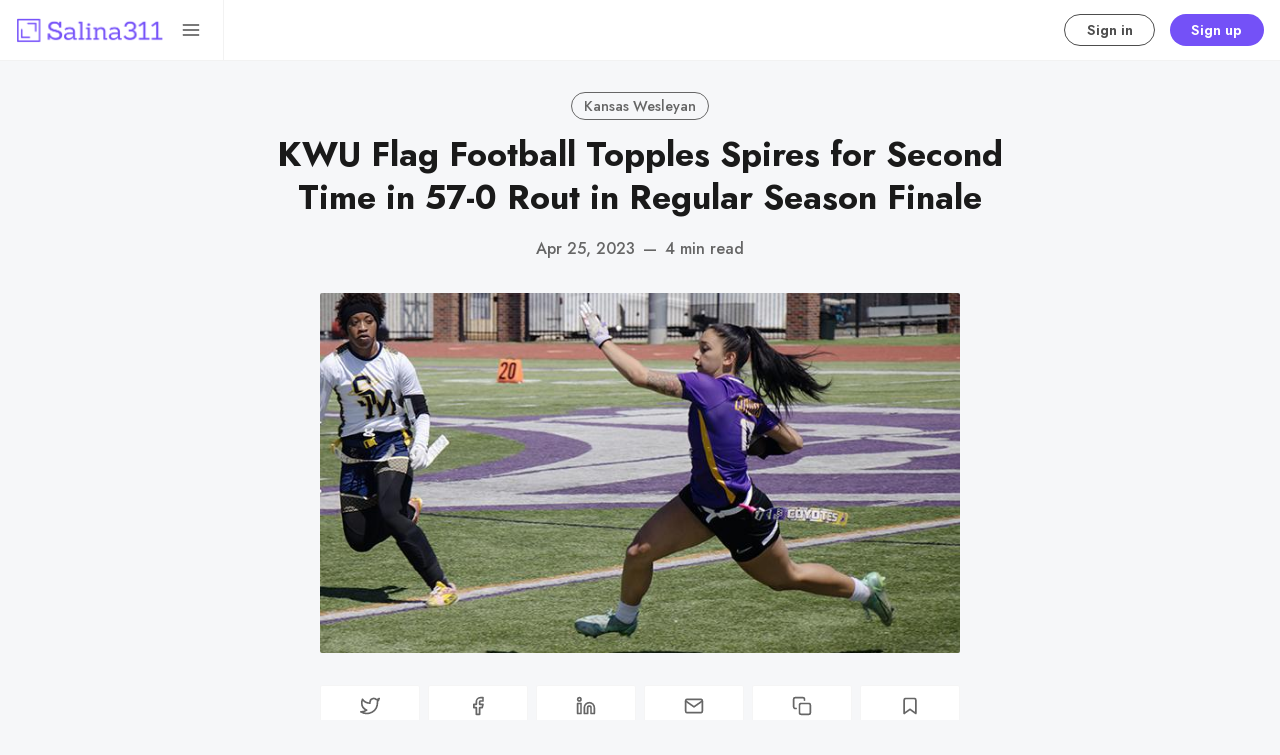

--- FILE ---
content_type: text/html; charset=utf-8
request_url: https://salina311.com/flag-football-topples-spires-for-second-time-in-57-0-rout-in-regular-season-finale/
body_size: 14489
content:
<!DOCTYPE html>
<html lang="en" data-grid-columns="3" data-color-scheme="system">
  <head>
    <meta charset="utf-8">
    <meta http-equiv="X-UA-Compatible" content="IE=edge">

    <title>KWU Flag Football Topples Spires for Second Time in 57-0 Rout in Regular Season Finale</title>

    <meta name="HandheldFriendly" content="True" />
    <meta name="viewport" content="width=device-width, initial-scale=1.0" />
    

    <link rel="preload" href="https://salina311.com/assets/dist/app.min.js?v=13708fd5f9" as="script">
    <link rel="preload" href="https://salina311.com/assets/dist/app.min.css?v=13708fd5f9" as="style">
    <link rel="preconnect" href="https://fonts.googleapis.com">
    <link rel="preconnect" href="https://fonts.gstatic.com" crossorigin>

        <link rel="preload stylesheet" href="https://fonts.googleapis.com/css2?family=Jost:wght@300;400;500;600;700;800&display=swap" 
              as="style" onload="this.onload=null;this.rel='stylesheet'" crossorigin>

        <noscript>
          <link href="https://fonts.googleapis.com/css2?family=Jost:wght@300;400;500;600;700;800&display=swap" rel="stylesheet">
        </noscript>





    <script async src="https://salina311.com/assets/dist/app.min.js?v=13708fd5f9"></script>

    <link rel="stylesheet" type="text/css" href="https://salina311.com/assets/dist/app.min.css?v=13708fd5f9" />

    <!--cssential--><style></style><!--/cssential-->

    <script>
  // Basic Config
  let CONFIG = {
    GHOST_URL: ``, 
    GHOST_KEY: ``,
    GHOST_SEARCH_IN_CONTENT: !!``,
    GHOST_VERSION: 'v5.0', /* Ghost version */
    GHOST_SEARCH_LIMIT: 8, /* Search result limit */
    DEFAULT_VIEW_TYPE: `grid`,
    DEFAULT_GRID_COLUMNS: 3, /* Nr of columns for post cards. Possible values 2 or 3. */
    DEFAULT_COLOR_SCHEME: `System`,
    ENABLE_COLOR_SCHEME_PICKER: true, /* Enable Color cheme picker */
    ENABLE_IMAGE_LIGHTBOX: !!`true`,
    ENABLE_SCROLL_TO_TOP: true, /* Enable Scroll Top Button */
    ENABLE_FILTER: true, /* Enable filter feature on homepage */
    ENABLE_HYPHENS: false, /* Enable hyphens */
    ENABLE_PWA: false, /* Enable PWA - Progressive Web App */
    ENABLE_STICKY_HEADER: !!``,
    ENABLE_MENU_AUTO_CLOSE: true, /* Auto close menu when clicking outside of it */
    DISQUS_SHORTNAME: 'biron-demo', /* Replace 'biron-demo' with your disqus account shortname */
    COVE_ID: 'f03ab542e4e2671c13b4f4c429d762e6', /* To use Cove, replace the below id with your cove publication id*/
    OPEN_LINKS_IN_NEW_TAB: !!``,
  }

  // Color schemes, you can either modify the existing ones or add new ones
  const COLOR_SCHEMES = [
    {
      "id": "light",
      "name": "Light",
      "colors": {
        "primary": "var(--ghost-accent-color)",
        "secondary": "#f77a3b",
        "text": "hsl(0, 0%, 10%)",
        "text_acc_1": "hsl(0, 0%, 20%)",
        "text_acc_2": "hsl(0, 0%, 30%)",
        "text_acc_3": "hsl(0, 0%, 40%)",
        "text_reverse": "hsl(0, 0%, 90%)",
        "bg": "hsl(0, 100%, 100%)",
        "bg_body": "hsl(219,23%,97%)",
        "bg_acc_1": "hsl(0, 0%, 98%)",
        "bg_acc_2": "hsl(0, 0%, 96%)",
        "bg_acc_3": "hsl(0, 0%, 94%)",
        "bg_reverse": "hsl(0, 0%, 10%)",
        "neutral": "hsl(0, 0%, 50%)",
        "border": "hsl(0, 0%, 95%)"
      }
    },
    {
      "id": "dark",
      "name": "Dark",
      "colors": {
        "primary": "var(--ghost-accent-color)",
        "secondary": "#f77a3b",
        "text": "hsl(0, 0%, 90%)",
        "text_acc_1": "hsl(0, 0%, 80%)",
        "text_acc_2": "hsl(0, 0%, 70%)",
        "text_acc_3": "hsl(0, 0%, 60%)",
        "text_reverse": "hsl(0, 0%, 10%)",
        "bg": "hsl(0, 0%, 8%)",
        "bg_body": "hsl(0, 0%, 3%)",
        "bg_acc_1": "hsl(0, 0%, 10%)",
        "bg_acc_2": "hsl(0, 0%, 12%)",
        "bg_acc_3": "hsl(0, 0%, 15%)",
        "bg_reverse": "hsl(0, 0%, 90%)",
        "neutral": "hsl(0, 0%, 50%)",
        "border": "hsl(0, 0%, 15%)"
      }
    }, 
    {
      "id": "whitesmoke",
      "name": "Whitesmoke",
      "colors": {
        "primary": "hsl(354, 81%, 65%)",
        "secondary": "hsl(185, 54%, 45%)",
        "text": "hsl(34, 36%, 10%)",
        "text_acc_1": "hsl(34, 36%, 20%)",
        "text_acc_2": "hsl(34, 36%, 30%)",
        "text_acc_3": "hsl(34, 36%, 40%)",
        "text_reverse": "hsl(34, 36%, 90%)",
        "bg": "hsl(34, 36%, 96%)",
        "bg_body": "hsl(34, 36%, 93%)",
        "bg_acc_1": "hsl(34, 36%, 90%)",
        "bg_acc_2": "hsl(34, 36%, 88%)",
        "bg_acc_3": "hsl(34, 36%, 85%)",
        "bg_reverse": "hsl(34, 36%, 10%)",
        "neutral": "hsl(34, 36%, 50%)",
        "border": "hsl(34, 36%, 85%)"
      }
    }, 
    {
      "id": "midnight",
      "name": "Midnight",
      "colors": {
        "primary": "hsl(309, 52%, 50%)",
        "secondary": "hsl(56, 88%, 60%)",
        "text": "hsl(250, 63%, 90%)",
        "text_acc_1": "hsl(250, 63%, 85%)",
        "text_acc_2": "hsl(250, 63%, 80%)",
        "text_acc_3": "hsl(250, 63%, 75%)",
        "text_reverse": "hsl(250, 63%, 10%)",
        "bg": "hsl(250, 63%, 10%)",
        "bg_body": "hsl(250, 63%, 5%)",
        "bg_acc_1": "hsl(250, 63%, 15%)",
        "bg_acc_2": "hsl(250, 63%, 20%)",
        "bg_acc_3": "hsl(250, 63%, 25%)",
        "bg_reverse": "hsl(250, 63%, 90%)",
        "neutral": "hsl(250, 63%, 50%)",
        "border": "hsl(250, 63%, 23%)"
      }
    } 
  ];
</script>

<style>
  body {
    --global-max-width: 1280px;
    --global-radius: 2px;
    --global-radius-round: 50%;
    --global-header-position: initial;
    --global-hyphens: none; /* none / auto */
    --global-menu-icons: none;
    --global-menu-alignement: flex-start; /* flex-start / center / flex-end */
    --global-breadcrumb: none; /* none / flex */
    --global-menu-cta: flex; /* none / flex */
  }
</style>

    <script>
  // Dark/Light Theme Handling
  let preferredTheme; 
  if (CONFIG.DEFAULT_COLOR_SCHEME.toLowerCase() === 'system') {
    const preferredColorScheme = 
    ( window.matchMedia 
      && window.matchMedia('(prefers-color-scheme: dark)').matches
    ) 
    ? 'dark' 
    : 'light'
    preferredTheme = localStorage.getItem('USER_COLOR_SCHEME') || preferredColorScheme;
  } else {
    preferredTheme = localStorage.getItem('USER_COLOR_SCHEME') || CONFIG.DEFAULT_COLOR_SCHEME.toLowerCase();
  }
  document.documentElement.setAttribute('data-color-scheme', preferredTheme);

  // Grid/List View Handling
  let preferredView = localStorage.getItem('USER_VIEW_TYPE') || CONFIG.DEFAULT_VIEW_TYPE;
  document.documentElement.setAttribute('data-view-type', preferredView);

  // Grid columns setting
  document.documentElement.setAttribute('data-grid-columns', CONFIG.DEFAULT_GRID_COLUMNS);

  // =========================
  // Set Hyphens property
  // =========================
  const root = document.documentElement;
  if (CONFIG.ENABLE_HYPHENS) {
    root.style.setProperty('--global-hyphens', 'auto')
  }

  // =========================
  // Set Hyphens property
  // =========================
  if (CONFIG.ENABLE_STICKY_HEADER) {
    //root.style.setProperty('--global-header-position', 'sticky');
    document.documentElement.setAttribute('data-header', 'sticky');
  }
  
  // Global values needed
  const GLOBAL = {
    CURRENT_PAGE: parseInt(''),
    NEXT_PAGE: parseInt(''),
    NEXT_PAGE_LINK: '',
    MAX_PAGES: parseInt(''), 
    LAST_PAGE: `` === `` ? true : false,
    POSTS_PER_PAGE: parseInt('12'),
    ADD_BOOKMARK_MSG: `Saved!`,
    REMOVE_BOOKMARK_MSG: `Removed!`,
    API: ''
  }

  // Set Themes
  let style = document.createElement('style');
  style.innerHTML = `
    ${COLOR_SCHEMES.map(function(theme) { 
      return `
        html[data-color-scheme="${theme.id}"], button[data-color-scheme="${theme.id}"] {
          --color-primary: ${theme.colors.primary};
          --color-secondary: ${theme.colors.secondary};

          --color-text: ${theme.colors.text};
          --color-text-acc-1: ${theme.colors.text_acc_1};
          --color-text-acc-2: ${theme.colors.text_acc_2};
          --color-text-acc-3: ${theme.colors.text_acc_3};
          --color-text-reverse: ${theme.colors.text_reverse};

          --color-bg-body: ${theme.colors.bg_body};  
          --color-bg: ${theme.colors.bg}; 
          --color-bg-acc-1: ${theme.colors.bg_acc_1}; 
          --color-bg-acc-2: ${theme.colors.bg_acc_2}; 
          --color-bg-acc-3: ${theme.colors.bg_acc_3}; 
          --color-bg-reverse: ${theme.colors.bg_reverse};

          --color-neutral: ${theme.colors.neutral}; 
          --color-border: ${theme.colors.border};
        }
        .btn-theme-toggle{display: none}
      `.replace(/\s+/g,'');
    }).join(' ')}
  `
  document.getElementsByTagName('head')[0].appendChild(style);
</script>
    <link rel="icon" href="https://salina311.com/content/images/size/w256h256/2021/06/noun_area_3399986.png" type="image/png">
    <link rel="canonical" href="https://salina311.com/flag-football-topples-spires-for-second-time-in-57-0-rout-in-regular-season-finale/">
    <meta name="referrer" content="no-referrer-when-downgrade">
    
    <meta property="og:site_name" content="Salina311">
    <meta property="og:type" content="article">
    <meta property="og:title" content="KWU Flag Football Topples Spires for Second Time in 57-0 Rout in Regular Season Finale">
    <meta property="og:description" content="Kansas Wesleyan Flag Football closed out its regular season on Sunday facing the Saint Mary Spires, and came away with a dominating win, topping the Spires 57-0 at Gene Bissell Field at JRI Stadium at the Graves Family Sports Complex.

Sunday&#x27;s 57 points was the second highest point total of">
    <meta property="og:url" content="https://salina311.com/flag-football-topples-spires-for-second-time-in-57-0-rout-in-regular-season-finale/">
    <meta property="og:image" content="https://salina311.com/content/images/2023/04/img-10.jpg">
    <meta property="article:published_time" content="2023-04-25T19:32:24.000Z">
    <meta property="article:modified_time" content="2023-04-25T19:32:24.000Z">
    <meta property="article:tag" content="Kansas Wesleyan">
    
    <meta property="article:publisher" content="https://www.facebook.com/getsalina311">
    <meta name="twitter:card" content="summary_large_image">
    <meta name="twitter:title" content="KWU Flag Football Topples Spires for Second Time in 57-0 Rout in Regular Season Finale">
    <meta name="twitter:description" content="Kansas Wesleyan Flag Football closed out its regular season on Sunday facing the Saint Mary Spires, and came away with a dominating win, topping the Spires 57-0 at Gene Bissell Field at JRI Stadium at the Graves Family Sports Complex.

Sunday&#x27;s 57 points was the second highest point total of">
    <meta name="twitter:url" content="https://salina311.com/flag-football-topples-spires-for-second-time-in-57-0-rout-in-regular-season-finale/">
    <meta name="twitter:image" content="https://salina311.com/content/images/2023/04/img-10.jpg">
    <meta name="twitter:label1" content="Written by">
    <meta name="twitter:data1" content="Jennifer Lamer">
    <meta name="twitter:label2" content="Filed under">
    <meta name="twitter:data2" content="Kansas Wesleyan">
    <meta name="twitter:site" content="@getsalina311">
    <meta property="og:image:width" content="700">
    <meta property="og:image:height" content="394">
    
    <script type="application/ld+json">
{
    "@context": "https://schema.org",
    "@type": "Article",
    "publisher": {
        "@type": "Organization",
        "name": "Salina311",
        "url": "https://salina311.com/",
        "logo": {
            "@type": "ImageObject",
            "url": "https://salina311.com/content/images/2021/06/Group-2.png"
        }
    },
    "author": {
        "@type": "Person",
        "name": "Jennifer Lamer",
        "url": "https://salina311.com/author/salinasync/",
        "sameAs": []
    },
    "headline": "KWU Flag Football Topples Spires for Second Time in 57-0 Rout in Regular Season Finale",
    "url": "https://salina311.com/flag-football-topples-spires-for-second-time-in-57-0-rout-in-regular-season-finale/",
    "datePublished": "2023-04-25T19:32:24.000Z",
    "dateModified": "2023-04-25T19:32:24.000Z",
    "image": {
        "@type": "ImageObject",
        "url": "https://salina311.com/content/images/2023/04/img-10.jpg",
        "width": 700,
        "height": 394
    },
    "keywords": "Kansas Wesleyan",
    "description": "Kansas Wesleyan Flag Football closed out its regular season on Sunday facing the Saint Mary Spires, and came away with a dominating win, topping the Spires 57-0 at Gene Bissell Field at JRI Stadium at the Graves Family Sports Complex.\n\nSunday&#x27;s 57 points was the second highest point total of the season for the Coyotes, second to when KWU scored 60 on Bethel on March 8 in just under three full quarters of action.\n\nThe Coyotes outscored the Spires 108-0 in their two meetings on the season.\n\nWesley",
    "mainEntityOfPage": "https://salina311.com/flag-football-topples-spires-for-second-time-in-57-0-rout-in-regular-season-finale/"
}
    </script>

    <meta name="generator" content="Ghost 6.12">
    <link rel="alternate" type="application/rss+xml" title="Salina311" href="https://salina311.com/rss/">
    <script defer src="https://cdn.jsdelivr.net/ghost/portal@~2.56/umd/portal.min.js" data-i18n="true" data-ghost="https://salina311.com/" data-key="6be85358b157f96cd61bc147c5" data-api="https://salina311-2.ghost.io/ghost/api/content/" data-locale="en" crossorigin="anonymous"></script><style id="gh-members-styles">.gh-post-upgrade-cta-content,
.gh-post-upgrade-cta {
    display: flex;
    flex-direction: column;
    align-items: center;
    font-family: -apple-system, BlinkMacSystemFont, 'Segoe UI', Roboto, Oxygen, Ubuntu, Cantarell, 'Open Sans', 'Helvetica Neue', sans-serif;
    text-align: center;
    width: 100%;
    color: #ffffff;
    font-size: 16px;
}

.gh-post-upgrade-cta-content {
    border-radius: 8px;
    padding: 40px 4vw;
}

.gh-post-upgrade-cta h2 {
    color: #ffffff;
    font-size: 28px;
    letter-spacing: -0.2px;
    margin: 0;
    padding: 0;
}

.gh-post-upgrade-cta p {
    margin: 20px 0 0;
    padding: 0;
}

.gh-post-upgrade-cta small {
    font-size: 16px;
    letter-spacing: -0.2px;
}

.gh-post-upgrade-cta a {
    color: #ffffff;
    cursor: pointer;
    font-weight: 500;
    box-shadow: none;
    text-decoration: underline;
}

.gh-post-upgrade-cta a:hover {
    color: #ffffff;
    opacity: 0.8;
    box-shadow: none;
    text-decoration: underline;
}

.gh-post-upgrade-cta a.gh-btn {
    display: block;
    background: #ffffff;
    text-decoration: none;
    margin: 28px 0 0;
    padding: 8px 18px;
    border-radius: 4px;
    font-size: 16px;
    font-weight: 600;
}

.gh-post-upgrade-cta a.gh-btn:hover {
    opacity: 0.92;
}</style><script async src="https://js.stripe.com/v3/"></script>
    <script defer src="https://cdn.jsdelivr.net/ghost/sodo-search@~1.8/umd/sodo-search.min.js" data-key="6be85358b157f96cd61bc147c5" data-styles="https://cdn.jsdelivr.net/ghost/sodo-search@~1.8/umd/main.css" data-sodo-search="https://salina311-2.ghost.io/" data-locale="en" crossorigin="anonymous"></script>
    
    <link href="https://salina311.com/webmentions/receive/" rel="webmention">
    <script defer src="/public/cards.min.js?v=13708fd5f9"></script>
    <link rel="stylesheet" type="text/css" href="/public/cards.min.css?v=13708fd5f9">
    <script defer src="/public/comment-counts.min.js?v=13708fd5f9" data-ghost-comments-counts-api="https://salina311.com/members/api/comments/counts/"></script>
    <script defer src="/public/member-attribution.min.js?v=13708fd5f9"></script>
    <script defer src="/public/ghost-stats.min.js?v=13708fd5f9" data-stringify-payload="false" data-datasource="analytics_events" data-storage="localStorage" data-host="https://salina311.com/.ghost/analytics/api/v1/page_hit"  tb_site_uuid="1439e90f-e81c-4e19-8780-62b37e258dc5" tb_post_uuid="80ab13a6-34e3-46e5-89d8-bbb5a6e9ec69" tb_post_type="post" tb_member_uuid="undefined" tb_member_status="undefined"></script><style>:root {--ghost-accent-color: #7451f7;}</style>
    <script defer data-domain="salina311.com" src="https://plausible.io/js/plausible.js"></script>
<script src="https://cdn.jsdelivr.net/npm/chart.js"></script>
<style>
    .gh-portal-expire-container {
        display: none !important;
    }
</style>
<link rel="stylesheet" href="https://cdn.snipcart.com/themes/v3.2.1/default/snipcart.css" />
  </head>
  <body class="post-template tag-kansas-wesleyan">
      <header class="header">
  <div class="container">
    <div class="row">
      <div class="col-xs-12 header__left flex items-center">
<a class="header__brand" href="https://salina311.com">            <img class="header__logo"
              src="/content/images/size/w300/2021/06/Group-2.png"
              alt="Salina311"/>
</a>
        <div class="flex-1"></div>

        <button class="header__search--toggle flex-cc js-search-toggle" tabindex="0" 
          type="button" title="Search" aria-label="Search">
          <i class="icon icon-search icon--sm">
  <svg class="icon__svg">
    <use xlink:href="https://salina311.com/assets/icons/feather-sprite.svg?v=13708fd5f9#search"></use>
  </svg>
</i>        </button>

        <button class="header__menu--toggle flex-cc js-menu-toggle" tabindex="0" 
          type="button" title="Menu" aria-label="Menu">
          <i class="icon icon-menu icon--sm">
  <svg class="icon__svg">
    <use xlink:href="https://salina311.com/assets/icons/feather-sprite.svg?v=13708fd5f9#menu"></use>
  </svg>
</i>          <i class="icon icon-x icon--sm">
  <svg class="icon__svg">
    <use xlink:href="https://salina311.com/assets/icons/feather-sprite.svg?v=13708fd5f9#x"></use>
  </svg>
</i>        </button>
      </div>

      <div class="col-md-6 col-lg-4 header__center middle-xs flex-1 js-header-search" tabindex="0">
        <div class="header__search flex flex-cc flex-1 js-header-search-inner">
          <form action="/" method="get" class="search__form items-center js-search-form">
            <button class="search__icon m-r-sm js-search-btn" id="search-button"
              type="button" title="Search" aria-label="Search">
              <i class="icon icon-search icon--sm">
  <svg class="icon__svg">
    <use xlink:href="https://salina311.com/assets/icons/feather-sprite.svg?v=13708fd5f9#search"></use>
  </svg>
</i>            </button>
            <input type="search" id="ghost-search-field" class="js-search-input search__input" aria-labelledby="search-button"
              title="Search" placeholder="Type to search..." autocomplete="off" required/>
            <span class="search__cancel js-search-cancel">
              <svg xmlns="http://www.w3.org/2000/svg" viewBox="0 0 512 512"><path d="M256 8C119 8 8 119 8 256s111 248 248 248 248-111 248-248S393 8 256 8zm121.6 313.1c4.7 4.7 4.7 12.3 0 17L338 377.6c-4.7 4.7-12.3 4.7-17 0L256 312l-65.1 65.6c-4.7 4.7-12.3 4.7-17 0L134.4 338c-4.7-4.7-4.7-12.3 0-17l65.6-65-65.6-65.1c-4.7-4.7-4.7-12.3 0-17l39.6-39.6c4.7-4.7 12.3-4.7 17 0l65 65.7 65.1-65.6c4.7-4.7 12.3-4.7 17 0l39.6 39.6c4.7 4.7 4.7 12.3 0 17L312 256l65.6 65.1z"/></svg>
            </span>
          </form>
          <div class="search-result js-search-results" id="ghost-search-results"></div>
        </div>
      </div>

      <div class="col-xs col-md-6 col-lg-8 header__right items-center content-end">
        
          <a class="signin-link" href="/#/portal/signin/">Sign in</a>
          <a class="signup-link header-cta" href="/#/portal/signup/">Sign up</a>
        
        <button class="header__user flex-cc m-l-sm js-member-btn non-member" 
            title="Menu" 
            aria-label="Menu">
            <i class="icon icon-user icon--sm">
  <svg class="icon__svg">
    <use xlink:href="https://salina311.com/assets/icons/feather-sprite.svg?v=13708fd5f9#user"></use>
  </svg>
</i>        </button>
        <div class="user-menu js-user-menu">
    <a class="signup-link" href="/#/portal/signup/" tabindex="0"
      title="Sign up" aria-label="Sign up">
      <i class="icon icon-arrow-up-right icon--xs">
  <svg class="icon__svg">
    <use xlink:href="https://salina311.com/assets/icons/feather-sprite.svg?v=13708fd5f9#arrow-up-right"></use>
  </svg>
</i>Sign up
    </a>
    <a class="signin-link" href="/#/portal/signin/" tabindex="0"
      title="Sign in" aria-label="Sign in">
      <i class="icon icon-log-in icon--xs">
  <svg class="icon__svg">
    <use xlink:href="https://salina311.com/assets/icons/feather-sprite.svg?v=13708fd5f9#log-in"></use>
  </svg>
</i>Sign in
    </a>
</div>      </div>
    </div>
  </div>
</header>
      <nav class="menu js-menu">
  <ul class="nav" role="menu">
    <li class="nav-search" data-test="" role="menuitem">
      <a href="#/search">
          <i class="icon icon-search icon--sm">
  <svg class="icon__svg">
    <use xlink:href="https://salina311.com/assets/icons/menu-icons.svg?v=13708fd5f9#search"></use>
  </svg>
</i>        <span>Search 🔍</span>
      </a>
    </li>
    <li class="nav-home" data-test="" role="menuitem">
      <a href="https://salina311.com/">
          <i class="icon icon-home icon--sm">
  <svg class="icon__svg">
    <use xlink:href="https://salina311.com/assets/icons/menu-icons.svg?v=13708fd5f9#home"></use>
  </svg>
</i>        <span>Home</span>
      </a>
    </li>
    <li class="nav-events-calendar" data-test="" role="menuitem">
      <a href="https://events.salina311.com">
          <i class="icon icon-events-calendar icon--sm">
  <svg class="icon__svg">
    <use xlink:href="https://salina311.com/assets/icons/menu-icons.svg?v=13708fd5f9#events-calendar"></use>
  </svg>
</i>        <span>📅 Events Calendar</span>
      </a>
    </li>
    <li class="nav-advertising" data-test="" role="menuitem">
      <a href="https://salina311.com/marketing/">
          <i class="icon icon-advertising icon--sm">
  <svg class="icon__svg">
    <use xlink:href="https://salina311.com/assets/icons/menu-icons.svg?v=13708fd5f9#advertising"></use>
  </svg>
</i>        <span> 📣 Advertising</span>
      </a>
    </li>
    <li class="nav-post-events-classifieds-free" data-test="" role="menuitem">
      <a href="https://notices.salina311.com/ads/">
          <i class="icon icon-post-events-classifieds-free icon--sm">
  <svg class="icon__svg">
    <use xlink:href="https://salina311.com/assets/icons/menu-icons.svg?v=13708fd5f9#post-events-classifieds-free"></use>
  </svg>
</i>        <span>Post Events/Classifieds (FREE)</span>
      </a>
    </li>
    <li class="nav-subscribe-to-print-newspaper" data-test="" role="menuitem">
      <a href="https://salina311.com/salina311-print-newspaper-subscription/">
          <i class="icon icon-subscribe-to-print-newspaper icon--sm">
  <svg class="icon__svg">
    <use xlink:href="https://salina311.com/assets/icons/menu-icons.svg?v=13708fd5f9#subscribe-to-print-newspaper"></use>
  </svg>
</i>        <span> 📰 SUBSCRIBE TO PRINT NEWSPAPER</span>
      </a>
    </li>
    <li class="nav-read-public-notices" data-test="" role="menuitem">
      <a href="https://salina311.com/tag/public-notices/">
          <i class="icon icon-read-public-notices icon--sm">
  <svg class="icon__svg">
    <use xlink:href="https://salina311.com/assets/icons/menu-icons.svg?v=13708fd5f9#read-public-notices"></use>
  </svg>
</i>        <span>Read Public Notices</span>
      </a>
    </li>
    <li class="nav-submit-public-notices" data-test="" role="menuitem">
      <a href="https://notices.salina311.com/">
          <i class="icon icon-submit-public-notices icon--sm">
  <svg class="icon__svg">
    <use xlink:href="https://salina311.com/assets/icons/menu-icons.svg?v=13708fd5f9#submit-public-notices"></use>
  </svg>
</i>        <span>Submit Public Notices</span>
      </a>
    </li>
    <li class="nav-custom-prints" data-test="" role="menuitem">
      <a href="https://salina311.com/custom-prints-salina311/">
          <i class="icon icon-custom-prints icon--sm">
  <svg class="icon__svg">
    <use xlink:href="https://salina311.com/assets/icons/menu-icons.svg?v=13708fd5f9#custom-prints"></use>
  </svg>
</i>        <span>Custom Prints</span>
      </a>
    </li>
    <li class="nav-insider-rewards" data-test="" role="menuitem">
      <a href="https://salina311.com/insider-rewards/">
          <i class="icon icon-insider-rewards icon--sm">
  <svg class="icon__svg">
    <use xlink:href="https://salina311.com/assets/icons/menu-icons.svg?v=13708fd5f9#insider-rewards"></use>
  </svg>
</i>        <span>🎁 INSIDER REWARDS</span>
      </a>
    </li>
</ul>

    <ul class="nav" role="menu">
    <li class="nav-data-privacy" data-test="" role="menuitem">
      <a href="https://salina311.com/privacy/">
          <i class="icon icon-data-privacy icon--sm">
  <svg class="icon__svg">
    <use xlink:href="https://salina311.com/assets/icons/menu-icons.svg?v=13708fd5f9#data-privacy"></use>
  </svg>
</i>        <span>Data &amp; privacy</span>
      </a>
    </li>
    <li class="nav-contact" data-test="" role="menuitem">
      <a href="https://events.salina311.com/contact/">
          <i class="icon icon-contact icon--sm">
  <svg class="icon__svg">
    <use xlink:href="https://salina311.com/assets/icons/menu-icons.svg?v=13708fd5f9#contact"></use>
  </svg>
</i>        <span>Contact</span>
      </a>
    </li>
    <li class="nav-events-calendar" data-test="" role="menuitem">
      <a href="https://events.salina311.com">
          <i class="icon icon-events-calendar icon--sm">
  <svg class="icon__svg">
    <use xlink:href="https://salina311.com/assets/icons/menu-icons.svg?v=13708fd5f9#events-calendar"></use>
  </svg>
</i>        <span>📅 Events Calendar</span>
      </a>
    </li>
    <li class="nav-what-is-salina311" data-test="" role="menuitem">
      <a href="https://salina311.com/what-is-salina311/">
          <i class="icon icon-what-is-salina311 icon--sm">
  <svg class="icon__svg">
    <use xlink:href="https://salina311.com/assets/icons/menu-icons.svg?v=13708fd5f9#what-is-salina311"></use>
  </svg>
</i>        <span>What is Salina311?</span>
      </a>
    </li>
    <li class="nav-custom-prints" data-test="" role="menuitem">
      <a href="https://salina311.com/custom-prints-salina311/">
          <i class="icon icon-custom-prints icon--sm">
  <svg class="icon__svg">
    <use xlink:href="https://salina311.com/assets/icons/menu-icons.svg?v=13708fd5f9#custom-prints"></use>
  </svg>
</i>        <span>Custom Prints</span>
      </a>
    </li>
    <li class="nav-games-answers" data-test="" role="menuitem">
      <a href="https://salina311.com/games-answers/">
          <i class="icon icon-games-answers icon--sm">
  <svg class="icon__svg">
    <use xlink:href="https://salina311.com/assets/icons/menu-icons.svg?v=13708fd5f9#games-answers"></use>
  </svg>
</i>        <span>GAMES + ANSWERS</span>
      </a>
    </li>
    <li class="nav-about-fractals-network" data-test="" role="menuitem">
      <a href="https://www.fractalsnetwork.com/">
          <i class="icon icon-about-fractals-network icon--sm">
  <svg class="icon__svg">
    <use xlink:href="https://salina311.com/assets/icons/menu-icons.svg?v=13708fd5f9#about-fractals-network"></use>
  </svg>
</i>        <span>About Fractals Network</span>
      </a>
    </li>
</ul>
  
  <span class="flex-1"></span>

    <div class="p">
    <div class="menu-cta">
        <img class="lazyload menu-cta__icon"
          data-src="/content/images/size/w100/2021/06/noun_area_3399986.png"
          src="/content/images/size/w30/2021/06/noun_area_3399986.png"
          alt="Salina311"/>
      <div class="menu-cta__headline">Unlock full access to see the entire library by subscribing to a paid plan.</div>
      <a class="btn btn--xs btn--dark" href="/#/portal/signup/">Sign up</a>
    </div>
  </div>

  <a href="/bookmarks/" class="btn-toggle btn-bookmarks" tabindex="0"
      title="Bookmarks" aria-label="Bookmarks">
    <span class="btn-toggle-icons">
      <i class="icon icon-bookmark icon--xs">
  <svg class="icon__svg">
    <use xlink:href="https://salina311.com/assets/icons/feather-sprite.svg?v=13708fd5f9#bookmark"></use>
  </svg>
</i>    </span>
    <span>Bookmarks</span>
  </a>


  <button class="btn-toggle btn-theme-toggle js-theme-toggle" tabindex="0" 
    title="Theme color scheme" aria-label="Theme color scheme">
    <span class="btn-toggle-icons">
      <i class="icon icon-settings icon--xs">
  <svg class="icon__svg">
    <use xlink:href="https://salina311.com/assets/icons/feather-sprite.svg?v=13708fd5f9#settings"></use>
  </svg>
</i>    </span>
    <span>Theme</span>
  </button>

  <div class="color-scheme-picker js-color-scheme-picker">
</div>

<template class="js-color-scheme-template">
  <button class="color-scheme w-100 js-color-scheme" data-color-scheme="">
    <span class="color-scheme__name flex-1 text-left"></span>
    <span class="color-scheme__color bg-primary"></span>
    <span class="color-scheme__color bg-secondary"></span>
    <span class="color-scheme__color bg-default"></span>
    <span class="color-scheme__color bg-text"></span>
  </button>
</template>

</nav>
    <main class="main">
      
  <div class="container wrapper">
    <div class="hero">
    <ul class="breadcrumb">
	<li class="breadcrumb-item"><a href="https://salina311.com">Home</a></li>
    <li class="breadcrumb-item"><a href="/tag/kansas-wesleyan/">Kansas Wesleyan</a></li>
  <li class="breadcrumb-item breadcrumb-item-current">KWU Flag Football Topples Spires for Second Time in 57-0 Rout in Regular Season Finale</li>
</ul>  
  <div class="hero__content flex flex-col flex-cc m-b-lg">
      <div class="tag-list flex flex-wrap m-b-sm">
          <a class="tag-kansas-wesleyan tag-list__item" 
            href="/tag/kansas-wesleyan/" title="Kansas Wesleyan" aria-label="Kansas Wesleyan">
            Kansas Wesleyan
          </a>
      </div>

    <h1 class="hero__title text-center">KWU Flag Football Topples Spires for Second Time in 57-0 Rout in Regular Season Finale</h1>

      <div class="hero__post-info flex flex-cc text-acc-3 fw-500">
        <span>Apr 25, 2023</span>
        <span class="m-l-sm m-r-sm">&mdash;</span>
        <span>4 min read</span>
      </div>

  </div>

    <div class="hero__media">
      <figure class="hero__figure">
        <img
          class="lazyload hero__img"
          data-srcset="/content/images/size/w300/2023/04/img-10.jpg 300w,
                  /content/images/size/w600/2023/04/img-10.jpg 600w,
                  /content/images/size/w1000/2023/04/img-10.jpg 1000w,
                  /content/images/size/w2000/2023/04/img-10.jpg 2000w"
          srcset="[data-uri]"
          data-sizes="auto"
          data-src="/content/images/size/w300/2023/04/img-10.jpg"
          src="/content/images/size/w100/2023/04/img-10.jpg"
          alt="KWU Flag Football Topples Spires for Second Time in 57-0 Rout in Regular Season Finale"
        />
      </figure>
    </div>
</div>
    <article class="post tag-kansas-wesleyan content-wrap post-access-public">
        <div class="social-share">
  <a class="social-share__item js-share" tabindex="0" target="_blank"
      href="https://twitter.com/share?text=KWU%20Flag%20Football%20Topples%20Spires%20for%20Second%20Time%20in%2057-0%20Rout%20in%20Regular%20Season%20Finale&amp;url=https://salina311.com/flag-football-topples-spires-for-second-time-in-57-0-rout-in-regular-season-finale/"
      title="Share on Twitter" aria-label="Share on Twitter">
    <i class="icon icon-twitter icon--sm">
  <svg class="icon__svg">
    <use xlink:href="https://salina311.com/assets/icons/feather-sprite.svg?v=13708fd5f9#twitter"></use>
  </svg>
</i>  </a>
  <a class="social-share__item js-share" tabindex="0"
      href="https://www.facebook.com/sharer.php?u=https://salina311.com/flag-football-topples-spires-for-second-time-in-57-0-rout-in-regular-season-finale/"
      title="Share on Facebook" aria-label="Share on Facebook">
    <i class="icon icon-facebook icon--sm">
  <svg class="icon__svg">
    <use xlink:href="https://salina311.com/assets/icons/feather-sprite.svg?v=13708fd5f9#facebook"></use>
  </svg>
</i>  </a>
  <a class="social-share__item js-share" tabindex="0" target="_blank"
      href="https://www.linkedin.com/shareArticle?mini=true&url=https://salina311.com/flag-football-topples-spires-for-second-time-in-57-0-rout-in-regular-season-finale/&title=KWU%20Flag%20Football%20Topples%20Spires%20for%20Second%20Time%20in%2057-0%20Rout%20in%20Regular%20Season%20Finale&summary=KWU%20Flag%20Football%20Topples%20Spires%20for%20Second%20Time%20in%2057-0%20Rout%20in%20Regular%20Season%20Finale"
      title="Share on Linkedin" aria-label="Share on Linkedin">
    <i class="icon icon-linkedin icon--sm">
  <svg class="icon__svg">
    <use xlink:href="https://salina311.com/assets/icons/feather-sprite.svg?v=13708fd5f9#linkedin"></use>
  </svg>
</i>  </a>
  <a class="social-share__item" tabindex="0"
      href="mailto:?subject=KWU%20Flag%20Football%20Topples%20Spires%20for%20Second%20Time%20in%2057-0%20Rout%20in%20Regular%20Season%20Finale&body=https://salina311.com/flag-football-topples-spires-for-second-time-in-57-0-rout-in-regular-season-finale/&nbsp;KWU%20Flag%20Football%20Topples%20Spires%20for%20Second%20Time%20in%2057-0%20Rout%20in%20Regular%20Season%20Finale"
      title="Share by email" aria-label="Share by email">
    <i class="icon icon-mail icon--sm">
  <svg class="icon__svg">
    <use xlink:href="https://salina311.com/assets/icons/feather-sprite.svg?v=13708fd5f9#mail"></use>
  </svg>
</i>  </a>
  <button class="copy-link js-copy-link" tabindex="0" data-url="https://salina311.com/flag-football-topples-spires-for-second-time-in-57-0-rout-in-regular-season-finale/"
      title="Copy to clipboard" data-label="Copied!" aria-label="Copy to clipboard">
    <i class="icon icon-copy icon--sm">
  <svg class="icon__svg">
    <use xlink:href="https://salina311.com/assets/icons/feather-sprite.svg?v=13708fd5f9#copy"></use>
  </svg>
</i>  </button>
  <button class="handle-bookmark js-handle-bookmark" tabindex="0" 
      data-id="64482a5ba1c0b3003d56066a" data-url="https://salina311.com/flag-football-topples-spires-for-second-time-in-57-0-rout-in-regular-season-finale/" data-title="KWU Flag Football Topples Spires for Second Time in 57-0 Rout in Regular Season Finale"
      title="Bookmark" data-label="" aria-label="Bookmark">
    <i class="icon icon-bookmark icon--sm">
  <svg class="icon__svg">
    <use xlink:href="https://salina311.com/assets/icons/feather-sprite.svg?v=13708fd5f9#bookmark"></use>
  </svg>
</i>  </button>
</div>


      <div class="content">
        
          <p>Kansas Wesleyan Flag Football closed out its regular season on Sunday facing the Saint Mary Spires, and came away with a dominating win, topping the Spires 57-0 at Gene Bissell Field at JRI Stadium at the Graves Family Sports Complex.</p><p>Sunday's 57 points was the second highest point total of the season for the Coyotes, second to when KWU scored 60 on Bethel on March 8 in just under three full quarters of action.</p><p>The Coyotes outscored the Spires 108-0 in their two meetings on the season.</p><p>Wesleyan's 393 yards of total offense in the game is also a new season high, as the Coyotes finished with 280 yards passing and 119 rushing.</p><p>The game was all Coyotes from the opening drive. Wesleyan only needed three plays and 80 seconds to find the endzone on the first drive. A 28-yard run started by <a href="https://www.kwucoyotes.com/roster/24/33/13680?ref=salina311.com">Brianna Hernandez-Silva</a> (SR/Las Vegas, Nev.) and finished by <a href="https://www.kwucoyotes.com/roster/24/33/13687?ref=salina311.com">Kendra Velasquez-Munro</a> (SO/Las Vegas, Nev.) got the drive started, and two plays later Hernandez-Silva found <a href="https://www.kwucoyotes.com/roster/24/33/13685?ref=salina311.com">Angel Roman</a> (SO/Jacksonville, Fla.) from 27 yards out for the score to give the Coyotes the lead.</p><p>After a stalled Saint Mary drive and punt, the Coyotes got right back to work. This time the Coyotes used a little more clock, needing nine plays and just over five minutes to score again, as Hernandez-Silva found Jazmine wide open in the middle of the endzone for the score marking it 14-0 with 1:52 left in the quarter.</p><p>The Coyote special teams provided the next bit of excitement as KWU's defense forced a Saint Mary punt, that <a href="https://www.kwucoyotes.com/roster/24/33/13682?ref=salina311.com">Ciaran DeCuir</a> (SO/Las Vegas, Nev.) returned 60 yards down the sideline for the score with 11:14 left in the second quarter making it 21-0 after Hernandez-Silva found <a href="https://www.kwucoyotes.com/roster/24/33/14275?ref=salina311.com">Tori Wlodarczyk</a> (FR/Las Vegas, Nev.) for the 1-point PAT.</p><p><a href="https://www.kwucoyotes.com/roster/24/33/13685?ref=salina311.com">Angel Roman</a> picked off a pass on Saint Mary's next drive setting up a short field for the Coyotes at the USM 28 and three plays later the Coyotes were in the end zone again as Hernandez-Silva rushed for seven yards then lateraled to DeCuir to finish it off.</p><p>Wesleyan's next drive only took two plays to score again, a third time in less than six minutes in the second quarter. Hernandez-Silva rushed for 20 yards, then found <a href="https://www.kwucoyotes.com/roster/24/33/14268?ref=salina311.com">Angel Almaraz</a> (FR/Las Vegas, Nev.) on a 10-yard pass to make it 35-0 with 6:21 to go in the half.</p><p>The Coyotes led 35-0 at half time.</p><p>KWU's defense came up big on the Saint Mary drive to start the second half as <a href="https://www.kwucoyotes.com/roster/24/33/13689?ref=salina311.com">Alexis Jimenez</a> (SO/Miami, Fla.) nearly had an interception deflecting a USM pass, which would have been her second pick of the day.</p><p>Wesleyan's first drive of the second half needed one play as Hernandez-Silva found Whitfield again, with no one within five yards of her for the score from 30 yards out.</p><p>Saint Mary drove to the KWU 23 on its next drive but stalled there, and the Coyotes quickly went the other direction. It only took three plays for the Coyotes to score again, as Hernandez-Silva found DeCuir open over the middle, who broke free from a Saint Mary defender, and raced to the endzone for the score from 47 yards making it 48-0 Coyotes.</p><p>Right before the end of the third, the Coyotes had a nifty play that turned into a big gainer. Quarterback <a href="https://www.kwucoyotes.com/roster/24/33/13686?ref=salina311.com">Emilee Buhl</a> (SO/Willis, Texas) looked to find Wlodarczyk over the middle, but the ball went through her hands right to Whitfield who raced down the sideline to the USM 10.</p><p>KWU got two points on a safety in the fourth. KWU's drive stalled at the USM 1, and after a no gain play, <a href="https://www.kwucoyotes.com/roster/24/33/14269?ref=salina311.com">Ansdiane Rabano</a> (FR/Jersey City, N.J.) sacked USM quarterback Sable Barnes in the endzone for a safety with 10:44 left in the game.</p><p>The Coyotes got one more score in the game. The Coyotes took over at their own 27 and marched down the field to the USM 23. It appeared that the Coyotes had thrown an interception that was returned for a touchdown, but a roughing the passer penalty negated the play and gave the Coyotes a first and goal at the USM 13. On the next play, Buhl found Whitfield for a score and the PAT to <a href="https://www.kwucoyotes.com/roster/24/33/13683?ref=salina311.com">Nickayla Howard</a> (SO/Las Vegas, Nev.) was good making it 57-0 with 4:03 left.</p><p>Hernandez-Silva led the Coyotes going 11 of 15 passing for 186 yards and five touchdowns, and Buhl was 9 of 16 for 94 yards and a score. Hernandez-Silva added 59 yards rushing on six carries and Velasquez-Munro added three carries for 54 yards.</p><p>Whitfield just missed a 100-yard receiving day with six catches for 99 yards and three scores. Velasquez-Munro had three catches for 26 yards and Alamaraz had three grabs for 25 and a score. Nine difference players had a pass reception.</p><p><a href="https://www.kwucoyotes.com/roster/24/33/13684?ref=salina311.com">Alexa Mansur</a> (SO/Henderson, Nev.) led the Coyotes with seven flag pulls and a pass breakup on defense. Jimenez was one of three Coyotes to have four flag pulls and added an interception. Rabano had two sacks and Howard had one and <a href="https://www.kwucoyotes.com/roster/24/33/14272?ref=salina311.com">Leila Casillan</a> (FR/Las Vegas, Nev.) had one as well.</p><p>The Coyotes wrap the regular season with a school record 12th win improving to 12-3 overall and finish the KCAC schedule at 8-2.</p><p>The Coyotes will be the No. 2 seed in the KCAC tournament that starts Friday at the brand new Paragon Star Sports Complex in Lee's Summit, Mo. KWU will play at 6 p.m. Friday against the winner between No. 3 seed Midland and the No. 6 seed, either Bethel or Saint Mary, who both went 1-9 in the KCAC and split their regular season meetings.</p><p>The KCAC Championship game is set for 3 p.m. at GEHA Field at Arrowhead Stadium on Saturday.</p>
      </div>
    </article>

      <div class="content-wrap">
        <div class="post-authors p flex flex-wrap bg-default">
          <div class="section__title text-acc-3 m-b-sm">Published by</div>
          <span class="special-delimiter"></span>
              <div class="card author-card author-salinasync no-img" data-type="post">
    <a class="author-card__media flex flex-cc" href="/author/salinasync/">
    <span class="name-letter">Jennifer Lamer</span>
  </a>

  <div class="author-card__content flex-1 flex flex-col text-acc-1">
      <div class="author-card__name fw-600 text-lg m-b-xs"><a href="/author/salinasync/">Jennifer Lamer</a></div>
    
      
    
      <div class="author-card__details flex">

        <div class="author-card__social flex">
        </div>
      </div>
  </div>
</div>
        </div>
      </div>

      <div class="content-wrap">
        <div class="comments shadow bg-default flex flex-col flex-cc p-lg" id="comments">
  
        <script defer src="https://cdn.jsdelivr.net/ghost/comments-ui@~1.3/umd/comments-ui.min.js" data-locale="en" data-ghost-comments="https://salina311.com/" data-api="https://salina311-2.ghost.io/ghost/api/content/" data-admin="https://salina311-2.ghost.io/ghost/" data-key="6be85358b157f96cd61bc147c5" data-title="null" data-count="true" data-post-id="64482a5ba1c0b3003d56066a" data-color-scheme="auto" data-avatar-saturation="60" data-accent-color="#7451f7" data-comments-enabled="paid" data-publication="Salina311" crossorigin="anonymous"></script>
    
</div>      </div>

        <div class="related-posts m-t-lg">
      <div class="section__title m-b">You might also like</div>
      
      <div class="row post-feed">
          <div class="col-xs-12 col-md-6 col-lg-4 m-b-lg">
            <article class="card post-card post tag-kansas-wesleyan h-100 js-post-card"> 


  <div class="post-card__content">
      <div class="tag-list flex flex-wrap m-b-sm">
          <a class="tag-kansas-wesleyan tag-list__item m-r-sm" 
            href="/tag/kansas-wesleyan/" aria-label="Kansas Wesleyan">
            Kansas Wesleyan
          </a>
      </div>

    <h2 class="post-card__title">
      <a href="/pianist-tony-lu-returns-to-kwu-as-guest-artist/" aria-label="Pianist Tony Lu Returns to KWU as Guest Artist">Pianist Tony Lu Returns to KWU as Guest Artist</a>
    </h2>

    <div class="post-card__details flex items-center m-b">
      <span class="visibility m-r">public</span>
      <span class="m-r fw-400">&ndash;</span>
      <span class="read-time">1 min read</span>
    </div>

    <div class="post-card__exc m-b">
        Guest artist Tony Lu will return to Kansas Wesleyan for a recital and a day of master classes Jan. 23&hellip;
    </div>

    <div class="flex-1"></div>

    <div class="post-card__ftr">      
      <time datetime="2026-01-09" class="post-card__date flex-1">
        Jan 9, 2026
      </time>

      <div class="author-mini flex items-center">
          <a href="/author/george/" class="author-mini__item has-img  nr-1" 
            title="George" aria-label="George">
            <span class="author-mini__tooltip">George</span>
              <img 
                class="lazyload author-mini__img" 
                data-sizes="auto"
                data-src="/content/images/size/w100/2021/06/IMG_0603-copy.jpg" 
                src="/content/images/size/w30/2021/06/IMG_0603-copy.jpg" 
                alt="George" 
              />
          </a>
      </div>
    </div>
  </div>

</article>          </div>
          <div class="col-xs-12 col-md-6 col-lg-4 m-b-lg">
            <article class="card post-card post tag-kansas-wesleyan h-100 js-post-card"> 


  <div class="post-card__content">
      <div class="tag-list flex flex-wrap m-b-sm">
          <a class="tag-kansas-wesleyan tag-list__item m-r-sm" 
            href="/tag/kansas-wesleyan/" aria-label="Kansas Wesleyan">
            Kansas Wesleyan
          </a>
      </div>

    <h2 class="post-card__title">
      <a href="/kwu-closing-in-on-landmark-50-million-raised-in-campaign/" aria-label="KWU Closing in on Landmark $50 Million Raised in Campaign">KWU Closing in on Landmark $50 Million Raised in Campaign</a>
    </h2>

    <div class="post-card__details flex items-center m-b">
      <span class="visibility m-r">public</span>
      <span class="m-r fw-400">&ndash;</span>
      <span class="read-time">2 min read</span>
    </div>

    <div class="post-card__exc m-b">
        As the holiday season rolls on, Kansas Wesleyan’s Power of And Campaign is rolling on, as well. The university&hellip;
    </div>

    <div class="flex-1"></div>

    <div class="post-card__ftr">      
      <time datetime="2025-12-19" class="post-card__date flex-1">
        Dec 19, 2025
      </time>

      <div class="author-mini flex items-center">
          <a href="/author/george/" class="author-mini__item has-img  nr-1" 
            title="George" aria-label="George">
            <span class="author-mini__tooltip">George</span>
              <img 
                class="lazyload author-mini__img" 
                data-sizes="auto"
                data-src="/content/images/size/w100/2021/06/IMG_0603-copy.jpg" 
                src="/content/images/size/w30/2021/06/IMG_0603-copy.jpg" 
                alt="George" 
              />
          </a>
      </div>
    </div>
  </div>

</article>          </div>
          <div class="col-xs-12 col-md-6 col-lg-4 m-b-lg">
            <article class="card post-card post tag-kansas-wesleyan h-100 js-post-card"> 


  <div class="post-card__content">
      <div class="tag-list flex flex-wrap m-b-sm">
          <a class="tag-kansas-wesleyan tag-list__item m-r-sm" 
            href="/tag/kansas-wesleyan/" aria-label="Kansas Wesleyan">
            Kansas Wesleyan
          </a>
      </div>

    <h2 class="post-card__title">
      <a href="/kwu-to-host-one-day-self-improvement-retreat/" aria-label="KWU to Host One-Day Self-Improvement Retreat">KWU to Host One-Day Self-Improvement Retreat</a>
    </h2>

    <div class="post-card__details flex items-center m-b">
      <span class="visibility m-r">public</span>
      <span class="m-r fw-400">&ndash;</span>
      <span class="read-time">1 min read</span>
    </div>

    <div class="post-card__exc m-b">
        Kansas Wesleyan University will host “Reflect, Refresh, Renew: A One-Day Self-Improvement Retreat” on Friday, Jan. 16, beginning at 8 a.&hellip;
    </div>

    <div class="flex-1"></div>

    <div class="post-card__ftr">      
      <time datetime="2025-12-08" class="post-card__date flex-1">
        Dec 8, 2025
      </time>

      <div class="author-mini flex items-center">
          <a href="/author/george/" class="author-mini__item has-img  nr-1" 
            title="George" aria-label="George">
            <span class="author-mini__tooltip">George</span>
              <img 
                class="lazyload author-mini__img" 
                data-sizes="auto"
                data-src="/content/images/size/w100/2021/06/IMG_0603-copy.jpg" 
                src="/content/images/size/w30/2021/06/IMG_0603-copy.jpg" 
                alt="George" 
              />
          </a>
      </div>
    </div>
  </div>

</article>          </div>
      </div>
    </div>

    
  
  </div>

    </main>

      <footer class="footer">
  <div class="container wrapper">
      <div class="footer__sub p-t-xl p-b-xl border-bottom-1">
        <div class="row">
          <div class="col-xs-12 col-md-6 footer__sub-text">
            <h3 class="m-b-0">Ready to get started now?</h3>
            <div>Subscribe to get access to premium content or contact us if you have any questions.</div>
          </div>
          <div class="col-xs-12 col-md-6">
            <div class="flex footer__sub-action">
              <a href="/#/portal/membership/" class="btn btn--brand btn--rounded m-r">Subscribe</a>
              <a href="/contact-us/" class="btn btn--bordered btn--rounded">Contact us</a>
            </div>
          </div>
        </div>
      </div>

    <div class="footer__top p-t-lg p-b border-bottom-1 text-acc-1">
      <div class="row">
        <div class="col-xs-12 col-md-4 m-b-sm">
          <div class="footer__title">Salina311</div>
          <div class="m-b text-acc-3">Salina Stories, Data, Events, Commerce, &amp; Rewards. (Also the Official Newspaper of Record in Saline County)</div>
          <div class="social flex">
  <a class="social__item"
     href="https://www.facebook.com/getsalina311" target="_blank" title="Facebook"
     aria-label="Facebook" rel="noreferrer">
    <i class="icon icon-facebook icon--sm">
  <svg class="icon__svg">
    <use xlink:href="https://salina311.com/assets/icons/feather-sprite.svg?v=13708fd5f9#facebook"></use>
  </svg>
</i>  </a>
  <a class="social__item"
     href="https://x.com/getsalina311" target="_blank" title="Twitter"
     aria-label="Twitter" rel="noreferrer">
    <i class="icon icon-twitter icon--sm">
  <svg class="icon__svg">
    <use xlink:href="https://salina311.com/assets/icons/feather-sprite.svg?v=13708fd5f9#twitter"></use>
  </svg>
</i>  </a>
  <a class="social__item"
     href="https://instagram.com" target="_blank" title="Instagram"
     aria-label="Instagram" rel="noreferrer">
    <i class="icon icon-instagram icon--sm">
  <svg class="icon__svg">
    <use xlink:href="https://salina311.com/assets/icons/feather-sprite.svg?v=13708fd5f9#instagram"></use>
  </svg>
</i>  </a>
  <a class="social__item"
     href="/rss" target="_blank" title="RSS"
     aria-label="RSS" rel="noreferrer">
    <i class="icon icon-rss icon--sm">
  <svg class="icon__svg">
    <use xlink:href="https://salina311.com/assets/icons/feather-sprite.svg?v=13708fd5f9#rss"></use>
  </svg>
</i>  </a>
</div>
        </div>
        <div class="col-xs-12 col-md-2 m-b-sm">
        </div>
        <div class="col-xs-12 col-md-2 m-b-sm">
          <div class="footer__title">Navigation</div>
          <ul class="nav" role="menu">
    <li class="nav-search" data-test="" role="menuitem">
      <a href="#/search">
        <span>Search 🔍</span>
      </a>
    </li>
    <li class="nav-home" data-test="" role="menuitem">
      <a href="https://salina311.com/">
        <span>Home</span>
      </a>
    </li>
    <li class="nav-events-calendar" data-test="" role="menuitem">
      <a href="https://events.salina311.com">
        <span>📅 Events Calendar</span>
      </a>
    </li>
    <li class="nav-advertising" data-test="" role="menuitem">
      <a href="https://salina311.com/marketing/">
        <span> 📣 Advertising</span>
      </a>
    </li>
    <li class="nav-post-events-classifieds-free" data-test="" role="menuitem">
      <a href="https://notices.salina311.com/ads/">
        <span>Post Events/Classifieds (FREE)</span>
      </a>
    </li>
    <li class="nav-subscribe-to-print-newspaper" data-test="" role="menuitem">
      <a href="https://salina311.com/salina311-print-newspaper-subscription/">
        <span> 📰 SUBSCRIBE TO PRINT NEWSPAPER</span>
      </a>
    </li>
    <li class="nav-read-public-notices" data-test="" role="menuitem">
      <a href="https://salina311.com/tag/public-notices/">
        <span>Read Public Notices</span>
      </a>
    </li>
    <li class="nav-submit-public-notices" data-test="" role="menuitem">
      <a href="https://notices.salina311.com/">
        <span>Submit Public Notices</span>
      </a>
    </li>
    <li class="nav-custom-prints" data-test="" role="menuitem">
      <a href="https://salina311.com/custom-prints-salina311/">
        <span>Custom Prints</span>
      </a>
    </li>
    <li class="nav-insider-rewards" data-test="" role="menuitem">
      <a href="https://salina311.com/insider-rewards/">
        <span>🎁 INSIDER REWARDS</span>
      </a>
    </li>
</ul>
        </div>
        <div class="col-xs-12 col-md-2 m-b-sm">
            <div class="footer__title">Quick links</div>
            <ul class="nav" role="menu">
    <li class="nav-data-privacy" data-test="" role="menuitem">
      <a href="https://salina311.com/privacy/">
        <span>Data &amp; privacy</span>
      </a>
    </li>
    <li class="nav-contact" data-test="" role="menuitem">
      <a href="https://events.salina311.com/contact/">
        <span>Contact</span>
      </a>
    </li>
    <li class="nav-events-calendar" data-test="" role="menuitem">
      <a href="https://events.salina311.com">
        <span>📅 Events Calendar</span>
      </a>
    </li>
    <li class="nav-what-is-salina311" data-test="" role="menuitem">
      <a href="https://salina311.com/what-is-salina311/">
        <span>What is Salina311?</span>
      </a>
    </li>
    <li class="nav-custom-prints" data-test="" role="menuitem">
      <a href="https://salina311.com/custom-prints-salina311/">
        <span>Custom Prints</span>
      </a>
    </li>
    <li class="nav-games-answers" data-test="" role="menuitem">
      <a href="https://salina311.com/games-answers/">
        <span>GAMES + ANSWERS</span>
      </a>
    </li>
    <li class="nav-about-fractals-network" data-test="" role="menuitem">
      <a href="https://www.fractalsnetwork.com/">
        <span>About Fractals Network</span>
      </a>
    </li>
</ul>
        </div>
        <div class="col-xs-12 col-md-2 m-b-sm">
          <div class="footer__title">Tags</div>
            <div class="footer__tags text-acc-3 flex flex-col m-b">
                <a href="/tag/weather/">Weather</a>
                <a href="/tag/booking/">Booking</a>
                <a href="/tag/jail/">Jail</a>
                <a href="/tag/kansas-wesleyan/">Kansas Wesleyan</a>
                <a href="/tag/crime/">Crime</a>
            </div>
        </div>
      </div>
    </div>

    <div class="footer__bottom text-center">
      <span>&copy;2026&nbsp;<a href="https://www.fractalsnetwork.com">Fractals Network</a>.</span>
    </div>
  </div>
</footer>
      <button class="btn-toggle-round scroll-top js-scroll-top"
  type="button" title="Scroll to top" aria-label="Scroll to top">
  <svg class="progress-circle" width="100%" height="100%" viewBox="-1 -1 102 102">
    <path d="M50,1 a49,49 0 0,1 0,98 a49,49 0 0,1 0,-98"/>
  </svg>
  <i class="icon icon-arrow-up">
  <svg class="icon__svg">
    <use xlink:href="https://salina311.com/assets/icons/feather-sprite.svg?v=13708fd5f9#arrow-up"></use>
  </svg>
</i></button>

    
    

    <div class="notifications">
  <a tabindex="0" class="notify notify-signup js-notify-close" 
    href="javascript:;" data-class="signup-success">
    <div class="container wrapper flex flex-cc">
      <div class="notify__msg flex-1">Great! Next, complete checkout for full access to Salina311.</div> 
      <span class="notify__close"><i class="icon icon-x icon--xs">
  <svg class="icon__svg">
    <use xlink:href="https://salina311.com/assets/icons/feather-sprite.svg?v=13708fd5f9#x"></use>
  </svg>
</i></span>
    </div>
  </a>

  <a tabindex="0" class="notify notify-signin js-notify-close" 
    href="javascript:;" data-class="signin-success">
    <div class="container wrapper flex flex-cc">
      <div class="notify__msg flex-1">Welcome back! You&#x27;ve successfully signed in.</div> 
      <span class="notify__close"><i class="icon icon-x icon--xs">
  <svg class="icon__svg">
    <use xlink:href="https://salina311.com/assets/icons/feather-sprite.svg?v=13708fd5f9#x"></use>
  </svg>
</i></span>
    </div>
  </a>

  <a tabindex="0" class="notify notify-subscribe js-notify-close" 
    href="javascript:;" data-class="subscribe-success">
    <div class="container wrapper flex flex-cc">
      <div class="notify__msg flex-1">You&#x27;ve successfully subscribed to Salina311.</div> 
      <span class="notify__close"><i class="icon icon-x icon--xs">
  <svg class="icon__svg">
    <use xlink:href="https://salina311.com/assets/icons/feather-sprite.svg?v=13708fd5f9#x"></use>
  </svg>
</i></span>
    </div>
  </a>

  <a tabindex="0" class="notify notify-checkout js-notify-close" 
    href="javascript:;" data-class="checkout-success">
    <div class="container wrapper flex flex-cc">
      <div class="notify__msg flex-1">Success! Your account is fully activated, you now have access to all content.</div> 
      <span class="notify__close"><i class="icon icon-x icon--xs">
  <svg class="icon__svg">
    <use xlink:href="https://salina311.com/assets/icons/feather-sprite.svg?v=13708fd5f9#x"></use>
  </svg>
</i></span>
    </div>
  </a>

  <a tabindex="0" class="notify notify-billing-success js-notify-close" 
    href="javascript:;" data-class="billing-success">
    <div class="container wrapper flex flex-cc">
      <div class="notify__msg flex-1">Success! Your billing info has been updated.</div> 
      <span class="notify__close"><i class="icon icon-x icon--xs">
  <svg class="icon__svg">
    <use xlink:href="https://salina311.com/assets/icons/feather-sprite.svg?v=13708fd5f9#x"></use>
  </svg>
</i></span>
    </div>
  </a>

  <a tabindex="0" class="notify notify-billing-cancel js-notify-close" 
    href="javascript:;" data-class="billing-cancel">
    <div class="container wrapper flex flex-cc">
      <div class="notify__msg flex-1">Your billing was not updated.</div> 
      <span class="notify__close"><i class="icon icon-x icon--xs">
  <svg class="icon__svg">
    <use xlink:href="https://salina311.com/assets/icons/feather-sprite.svg?v=13708fd5f9#x"></use>
  </svg>
</i></span>
    </div>
  </a>
</div>


    <script>
      if (CONFIG.ENABLE_PWA && 'serviceWorker' in navigator) {
        window.addEventListener('load', function() {
          navigator.serviceWorker.register('/sw.js');
        });
      }
    </script>

      <script>
    // Check if current post is bookmarked
    const bookmarkBtn = document.querySelector('.js-handle-bookmark');
    if (bookmarkBtn) {
      bookmarkBtn.onclick = function(event) {
        handleBookmark(event);
      }
    }
    let bookmarks = JSON.parse(localStorage.getItem('bookmarks')) || [];
    let bookmarked = bookmarks.some(function(i) { return i.id.includes('64482a5ba1c0b3003d56066a')});
    bookmarked ? bookmarkBtn.classList.add('is-saved') : '';

    /** 
    * Handle bookmark
    * @id - Post ID
    * @url - Post url
    * @title - Post title
    */ 
    const handleBookmark = function(event) {
      // Save input values in an object
      let bookmarkObject = {
        id: event.currentTarget.getAttribute('data-id'),
        url: event.currentTarget.getAttribute('data-url'),
        title: event.currentTarget.getAttribute('data-title')
      }

      if (bookmarked) { 
        // Remove bookmark
        const index = bookmarks.findIndex( function(b) { b.id == bookmarkObject.id });
        bookmarks.splice(index, 1);
        localStorage.setItem("bookmarks", JSON.stringify(bookmarks));
        localStorage
        bookmarked = false;
        bookmarkBtn.classList.remove('is-saved'); 
        bookmarkBtn.setAttribute('data-label', GLOBAL.REMOVE_BOOKMARK_MSG);   
      } else { 
        // Add bookmark
        bookmarks.push(bookmarkObject);
        localStorage.setItem('bookmarks', JSON.stringify(bookmarks));
        bookmarked = true;
        bookmarkBtn.classList.add('is-saved');  
        bookmarkBtn.setAttribute('data-label', GLOBAL.ADD_BOOKMARK_MSG);  
      }

      bookmarkBtn.classList.add('has-tooltip'); 
      bookmarkBtn.blur();

      setTimeout(function(){
        bookmarkBtn.classList.remove('has-tooltip');
      }, 1000); 
    };    
    
    const copyBtn = document.querySelector('.js-copy-link');
    if (copyBtn) {
      copyBtn.onclick = function(event) {
        copyToClipboard(event.currentTarget, event.currentTarget.getAttribute('data-url'));
      }
    }
    
    /** 
    * Copy to clipboard
    * @src - source element
    * @str - string to copy
    */ 
    const copyToClipboard = function(src, str) {
      const el = document.createElement('textarea');
      el.value = str;
      el.setAttribute('readonly', '');
      el.style.position = 'absolute';
      el.style.left = '-9999px';
      document.body.appendChild(el);
      el.select();
      document.execCommand('copy');
      document.body.removeChild(el);

      src.classList.add('has-tooltip');
      src.setAttribute('data-label', 'Copied!');

      src.onmouseleave = function() { 
        src.classList.remove('has-tooltip');
        setTimeout(function(){
          src.setAttribute('data-label', '');
        }, 500); 
      }
    };

    // General share settings
    const shareBtns = document.querySelectorAll('.js-share');
    if (shareBtns) {
      shareBtns.forEach(shareBtn = function() {
        shareBtn.onclick = function(event) {
          socialShare(event.currentTarget.getAttribute('href'));
        }
      });
    }

    /** 
    * Social Share
    * @src - source element
    * @str - string to copy
    */ 
    const socialShare = function(href) {
      window.open(href, '', 'menubar=no,toolbar=no,resizable=yes,scrollbars=yes,height=290,width=580');
      return false;
    }
  </script>

  <script>
    if (CONFIG.ENABLE_COLOR_SCHEME_PICKER && 'content' in document.createElement('template')) {
      const themeButton = document.querySelector('.js-theme-toggle');
      themeButton ? themeButton.classList.add('is-visible') : '';

      let colorSchemePicker = document.querySelector('.js-color-scheme-picker');
      let colorSchemeTemplate = document.querySelector('.js-color-scheme-template');

      COLOR_SCHEMES.map(function(theme) { 
        var colorSchemeBtn = colorSchemeTemplate.content.cloneNode(true).querySelector('button');
        colorSchemeBtn.setAttribute('data-color-scheme', theme.id);
        colorSchemeBtn.querySelector('.color-scheme__name').textContent = theme.name;
        colorSchemePicker.appendChild(colorSchemeBtn);
      }).join(' ')
    } 

    const colorSchemeBtns = document.querySelectorAll('.js-color-scheme');
    colorSchemeBtns.forEach(function(colorSchemeBtn) {
      colorSchemeBtn.onclick = function(event) {
        setColorScheme(event.currentTarget.getAttribute('data-color-scheme'));
      }
    })
  </script>

  <script>
    const scrollTop = document.querySelector('.js-scroll-top');

    if (scrollTop && CONFIG.ENABLE_SCROLL_TO_TOP) {
      const progressPath = document.querySelector('.scroll-top path');
      const pathLength = progressPath.getTotalLength();
      progressPath.style.transition = progressPath.style.WebkitTransition = 'none';
      progressPath.style.strokeDasharray = `${pathLength} ${pathLength}`;
      progressPath.style.strokeDashoffset = pathLength;
      progressPath.getBoundingClientRect();
      progressPath.style.transition = progressPath.style.WebkitTransition = 'stroke-dashoffset 10ms linear';		
      const updateProgress = function() {
        const scroll = window.scrollY || window.scrollTop || document.documentElement.scrollTop;
    
        const docHeight = Math.max(
          document.body.scrollHeight, document.documentElement.scrollHeight,
          document.body.offsetHeight, document.documentElement.offsetHeight,
          document.body.clientHeight, document.documentElement.clientHeight
        );
    
        const windowHeight = Math.max(document.documentElement.clientHeight, window.innerHeight || 0);
    
        const height = docHeight - windowHeight;
        var progress = pathLength - (scroll * pathLength / height);
        progressPath.style.strokeDashoffset = progress;
      }
    
      updateProgress();
      const offset = 60;

      window.addEventListener('scroll', function(event) {
        updateProgress();
        
        //Scroll back to top
        const scrollPos = window.scrollY || window.scrollTop || document.getElementsByTagName('html')[0].scrollTop;
        scrollPos > offset ? scrollTop.classList.add('is-active') : scrollTop.classList.remove('is-active');
      
      }, false);
    }
  </script>

  <script>
    // Give the parameter a variable name
    const action = getParameterByName('action');
    const stripe = getParameterByName('stripe');

    switch (action) {
      case 'subscribe':
        document.body.classList.add('subscribe-success')
        break;
      case 'signup': 
        // window.location = '/signup/?action=checkout';
        break;
      case 'checkout':
        document.body.classList.add('signup-success');
        break;
      case 'signin':
        document.body.classList.add('signin-success');
        break;
      default:
        break;
    }

    switch (stripe) {
      case 'success':
        document.body.classList.add('checkout-success');
        break;
      case 'billing-update-success':
        document.body.classList.add('billing-success');
        break;
      case 'billing-update-cancel':
        document.body.classList.add('billing-cancel');
        break;
      default:
        break;
    }

    /**
    * Members Parse the URL parameter
    * @param {string} name - The parameter name
    * @param {string} url - The URL
    * @param {string} action - Name of the action
    */
    function getParameterByName(name, url) {
      if (!url) url = window.location.href;
      name = name.replace(/[\[\]]/g, '\\$&');
      var regex = new RegExp('[?&]' + name + '(=([^&#]*)|&|#|$)'),
          results = regex.exec(url);
      if (!results) return null;
      if (!results[2]) return '';
      return decodeURIComponent(results[2].replace(/\+/g, ' '));
    }
    
    /**
    * Clean URI
    */
    function clearURI() {
      var uri = window.location.toString();
      if (uri.indexOf("?") > 0) {
        var clean_uri = uri.substring(0, uri.indexOf("?"));
        window.history.replaceState({}, document.title, clean_uri);
      }
    }
  </script>


    
  </body>
</html>
